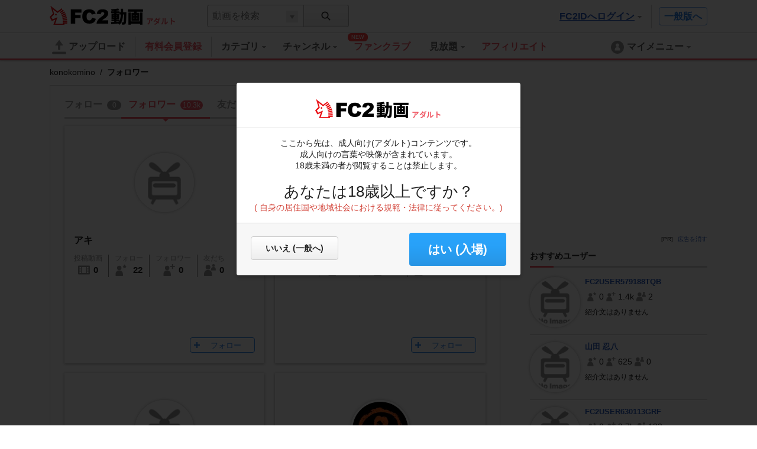

--- FILE ---
content_type: text/html; charset=UTF-8
request_url: https://video.fc2.com/embed/follow_button/50417554?type=102&language=ja
body_size: 427
content:
<!DOCTYPE html><html lang="ja"><head><meta charset="utf-8"><meta name="author" content="FC2,inc" /><meta name="copyright" content="FC2,inc" /><title>FC2 Videos Follow Button</title><meta name="viewport" content="width=device-width,initial-scale=1"><meta name="robots" content="noindex"><link rel="stylesheet" href="//static.fc2.com/video/css/u/bs/7acmXfmx5W4sPPLdldhdm.css"> <link rel="stylesheet" href="//static.fc2.com/video/css/u/eb/fw/7acmXfmx5W5t_zZv7wuvTpv3XY3YXYg.css"></head><body><div><a href="/login.php" target="_top" role="button" class="c-followButton-102 ja" aria-pressed="false" title="FC2USER550210CUYさんをフォロー">フォロー</a></div></body></html>